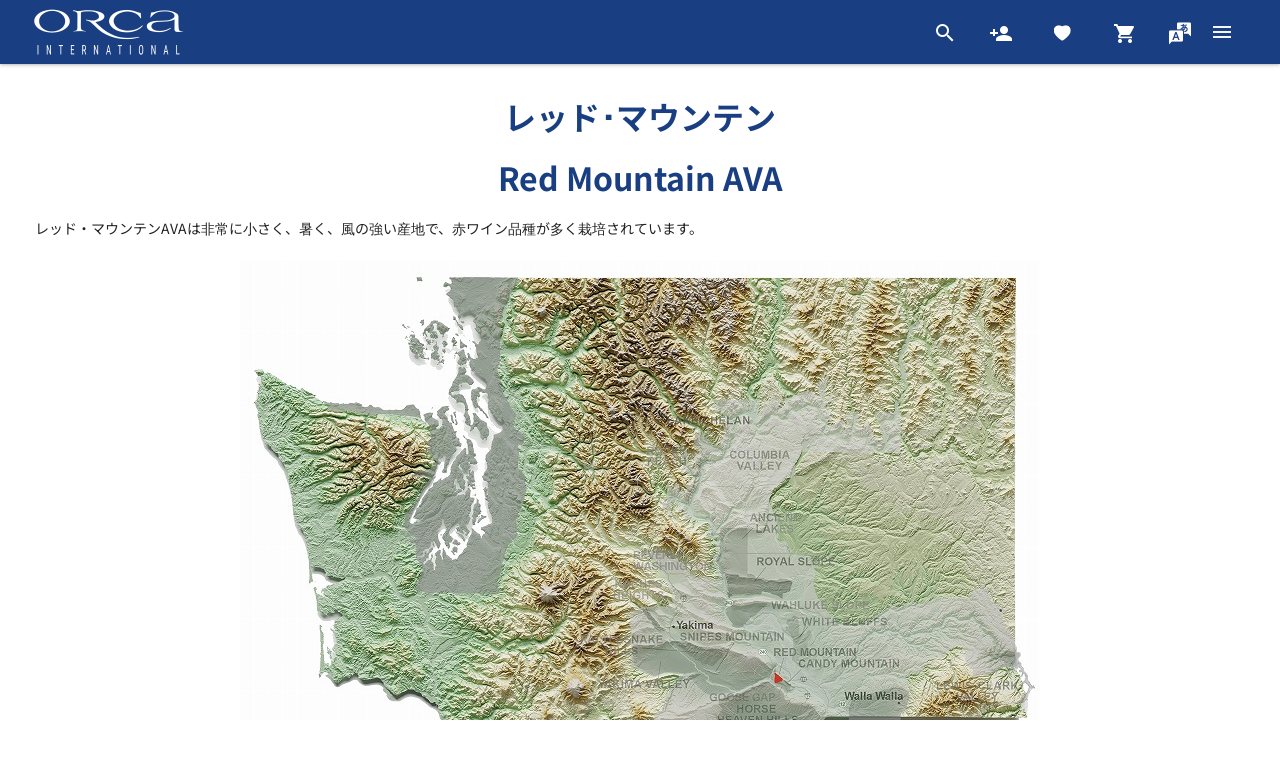

--- FILE ---
content_type: text/html;charset=UTF-8
request_url: https://www.orca-international.com/appellation/index.cfm?appID=49
body_size: 44759
content:



























    
<!DOCTYPE HTML>
<html lang="ja">
<head>
<title>レッド･マウンテン</title>
<meta charset="UTF-8">
<meta name="viewport" content="width=device-width, initial-scale=1.0">
<meta http-equiv="X-UA-Compatible" content="ie=edge">
<meta name="description" content="Red Mountain AVA
レッド・マウンテンAVAは非常に小さく、暑く、風の強い産地で、赤ワイン品種が多く栽培されています。
主要な２つの特徴
・ワシントンで最も温暖で乾燥したAVAのひとつ。
・赤ワイン品種、特にカベルネ・ソーヴィニヨンが多い。
位置：ワシントン州中南部
認定：2001年
総面積：約1630&nbsp;ha (4,040 acres)&nbsp;
ブドウ栽培面積：約963ha (2,382&nbsp;acre)&nbsp;
主要品種：カベルネ・ソーヴィニヨン、メルロ、シラー
土壌：砂質ロームと砂利&nbsp;
平均年間降水量：約13cm&nbsp; (5&nbsp;in.)
ワシントン州中南部に位置するレッド・マウンテンは、ヤキマ・ヴァレーのサブAVAであり、コロンビア・ヴァレーという大きなAVAに完全に含まれています。
ベントン・シティの近くに位置するレッド・マウンテンは、標高が約150メートルから450メートルと比較的低い丘陵地帯であり、その名前に反して赤くもなければ、大きな山でもありません。実際、レッド・マウンテンは、ワシントン州東部のブドウ栽培地域を特徴づけるヤキマ褶曲帯の背斜構造の一部です。この地域では、春になるとチートグラス(柔らかい毛の生えた葉をつける一年生草)が色づき赤みを帯びます。
総面積1,630ヘクタールのこのAVAは、ワシントン州で最も小さなAVAのひとつであり、州内でも特に温暖な地域のひとつです。南西向きに広がる斜面は、夏の日差しをたっぷりと浴び、気温が高いため、黒ブドウ品種が主に栽培されています。特にカベルネ・ソーヴィニヨンは、栽培面積の約60%を占めています。また、コロンビア・ヴァレーの他の地域と比較して、非常に乾燥した気候が特徴です。
近くに流れるヤキマ・リバーが気温を和らげ、絶えず風を送るため、近隣地域で問題となる霜を防いでいます。夜間の気温は急降下し、しばしば4.4℃まで下がり、ブドウの酸度を保つのに役立っています。また、ヤキマ・リバーに近いため、風が常に吹き続けています。
レッド・マウンテンの土壌は、高アルカリ性の炭酸カルシウムを豊富に含む砂質ロームと砂利で構成されています。土壌の栄養不足と高いpH値がブドウ樹の生育を阻害し、結果として果実が品種の標準的なサイズよりも小さくなる傾向があります。このことは、偏西風と相まって、他の産地と比較してワインのタンニンレベルが高くなる一因となっています。
レッド・マウンテンAVAには15以上のワイナリーが所在していますが、この地域のブドウは、他の地域にある多くのワイナリーでも使用されています。" />
<meta name="Author" content="オルカ・インターナショナル" />
<meta name="viewport" content="initial-scale=1.0, user-scalable=no" />
<meta name="robots" content="index, follow">
<meta charset="UTF-8">
<meta name="viewport" content="width=device-width, initial-scale=1.0">
<meta http-equiv="X-UA-Compatible" content="ie=edge">
<link href="/templates/orca/favicon.ico" rel="shortcut icon" type="image/x-icon" />
<link rel="preconnect" href="https://www.googletagmanager.com">
<link rel="preload" as="font" href="/templates/orca/assets/v2/fonts/icomoon/fonts/icomoon.woff?ff2sso" type="font/woff" crossorigin="anonymous">
<link media="screen" rel="stylesheet" href="/templates/orca/assets/v2/css/main.min.css" >
<link rel="preload" media="screen" as="style" href="/templates/orca/assets/v2/css/custom_JP.css?v=2" onload="this.onload=null;this.rel='stylesheet'">
<style>.nav__cart-wrap .nav__cart-count{display:none;}
/*@font-face{font-family:"icomoon";src:url("/templates/orca/assets/v2/fonts/icomoon/fonts/icomoon.eot?ff2sso");src:url("/templates/orca/assets/v2/fonts/icomoon/fonts/icomoon.eot?ff2sso#iefix") format("embedded-opentype"),url("/templates/orca/assets/v2/fonts/icomoon/fonts/icomoon.ttf?ff2sso") format("truetype"),url("/templates/orca/assets/v2/fonts/icomoon/fonts/icomoon.woff?ff2sso") format("woff"),url("/templates/orca/assets/v2/fonts/icomoon/fonts/icomoon.svg?ff2sso#icomoon") format("svg");font-weight:normal;font-style:normal;font-display:block}*/
@font-face{font-family:"icomoon";font-weight:normal;font-style:normal;font-display: swap;src:url("/templates/orca/assets/v2/fonts/icomoon/fonts/icomoon.woff?ff2sso") format("woff");}
</style>
<script defer src="/include/v2/js/3.5.0/jquery.min.js"></script>
<script defer src="/include/v2/js/slick.min.js"></script>
<script defer src="/include/v2/js/main.js?v=4"></script>
<script defer src="/include/v2/js/ajax.js?v=4"></script>
<script>
document.addEventListener('DOMContentLoaded', () => {
/** Init gtag after 3500 milliseconds - adjust as needed */
setTimeout(initGtag, 3500);
});
document.addEventListener('scroll', initGtagOnEvent);
document.addEventListener('mousemove', initGtagOnEvent);
document.addEventListener('touchstart', initGtagOnEvent);
function initGtagOnEvent(event) {
initGtag();
event.currentTarget.removeEventListener(event.type, initGtagOnEvent); // Remove the event listener that got triggered
}
function initGtag() {
if (window.gtagDidInit) {
return false;
}
window.gtagDidInit = true; // Flag to ensure the script does not get added to the DOM more than once.
const script = document.createElement('script');
script.type = 'text/javascript';
script.async = true;
script.src = 'https://www.googletagmanager.com/gtag/js?id=G-TFCJVFNQF8'; // Replace with your Google Analytics ID
script.onload = () => {
// Initialize gtag after the script is loaded
window.dataLayer = window.dataLayer || [];
function gtag(){dataLayer.push(arguments);}
gtag('js', new Date());
gtag('config', 'G-TFCJVFNQF8'); // Replace with your Google Analytics ID
};
document.head.appendChild(script);
}
</script>
<meta property="og:title" content="" />
<meta property="og:type" content="website" />
<meta property="og:description" content="" />
<meta property="og:url" content="https://www.orca-international.com/" />
<meta property="og:image" content="https://www.orca-international.com/" />
<meta property="og:site_name" content="オルカ・インターナショナル株式会社" />
<meta name="twitter:card" content="summary_large_image">
<meta name="twitter:title" content="">
<meta name="twitter:description" content="">
<meta name="twitter:image" content="https://www.orca-international.com/">
<style>
.item-card-region .card-wine {
min-height: 230px!important;
max-height: 230px!important;
overflow: hidden;
/*padding-bottom: 20px;*/
box-sizing: border-box;
}
.lazybackground {
opacity: 0;
transition: opacity 0.3s ease-in;
}
@media screen and (max-width: 768px) {
.card-region--full a {
position: relative;
width: 100%;
height: 170px;
overflow: hidden;
}
}
.lazybackground {
}
.section > div:first-of-type img {
max-width: 100%;
height: auto;
}
</style>
</head>
<body>
<!-- Start Top -->
<main class="main">
<!-- Nav Desktop Version -->
<style>
.menu-item>a{
/*text-transform: capitalize;*/
}
.nav .container {
width: 97%;
max-width:97%;
}
.hero::before {
content: "";
position: absolute;
inset: 0; /* top: 0; right: 0; bottom: 0; left: 0 */
background: rgba(0, 0, 0, 0.3);
z-index: 1;
}
.hero .bannerTxt{
letter-spacing: 1px;
margin-top: 0px;
font-size: 2.4rem;
}
@media (min-width: 1025px){
.hero .bannerTxt{
margin-top: 141px;
padding: 0px 300px;
}
}
@media (min-width: 768px){
.hero {
background-position: center top -75px!important;
}
}
@media (max-width: 480px) {
.hero .bannerTxt{
font-size: 1.8rem;
line-height: 1.6;
padding: 0px 10px;
}
main:not(.is-nav-logo-center) .nav__brand img{
margin-bottom: 12px;
}
}
.TP .header__iconlinks{
z-index: 9;
}
@media screen and (max-width: 768px) {
.menu-icon-item.heart-icon {
display: none;
}
}
.TP .nav {
box-shadow: 0 0 4px 0 rgba(51, 51, 51, .5);
position: fixed;
margin: 20px auto;
left: 50%;
transform: translate(-50%);
border-radius: 4px;
transition: max-width .15s, margin .15s, border-radius .15s;
width: 95%;
}
.TP .wrap {
padding-top: 0px!important;
}
.TP .nav .container {
width: 97%;
max-width:97%;
}
.TP .header__iconlinks{
top: 190px;
}
.TP .menu-sub-panel{
z-index:99;
}
.TP .mainBanner__content{
top: 40px;
}
@media (min-width: 992px) {
.nav__brand {
margin-right: 25px;
}
.menu-list.d-lg-flex {
/*flex-wrap: wrap;*/
}
.menu-sub-panel--cart {
height: calc(100vh - 92px);
}
}
@media screen and (max-width: 768px) {
.product-listing .wine-listing__controls {
top: 84px;
}
}
@media screen and (max-width: 1359px) {
.menu-item {
padding: 0 5px;
}
}
@media screen and (max-width: 1284px) {
.menu-list {
display: none!important;
}
.menu-icon-item--hidden-sp {
/*display: none!important;*/
}
.nav__brand{
margin-right: auto;
}
.nav__burger.d-lg-none {
display: inline-block!important;
}
.menu-sp.d-lg-none{
display: inline-block!important;
}
}
.nav__burger{
margin-right: 15px;
padding: 0 8px;
}
.menu-sp-is-active .menu-sp {
left: 0;
}
.menu-sp {
top: 20px;
border-radius: 4px;
transition: max-width .15s, margin .15s, border-radius .15s;
width: 95%;
}
.menu-sp-is-active .menu-sp{
left: 50%;
transform: translate(-50%);
}
</style>
<nav class="nav">
<div class="container">
<div class="nav__row d-flex">
<a href="https://www.orca-international.com/index.cfm" class="nav__brand">
<img src="/templates/orca//assets/v2/images/logos/store-logo.png" class="nav__logo img-responsive" alt="オルカ・インターナショナル株式会社"/>
</a>
<ul class="menu-list d-lg-flex">
<li class="menu-item menu-item--has-submenu item7 "><a href='/content/?aboutorca'>オルカについて</a>
</li>
<li class="menu-item menu-item--has-submenu item5 sub"><a href='/winery/index.cfm'>ワイナリー</a>
<ul class="menu-sub-list menu-sub-panel">
<li class="menu-sub-list-item menu-sub-panel__item">
<a href='https://www.orca-international.com/winery/index.cfm' >全て</a>
</li>
<li class="menu-sub-list-item menu-sub-panel__item">
<a href='/regions/index.cfm?rgnID=51' >ワシントン州</a>
</li>
<li class="menu-sub-list-item menu-sub-panel__item">
<a href='/regions/index.cfm?rgnID=52' >オレゴン州</a>
</li>
<li class="menu-sub-list-item menu-sub-panel__item">
<a href='/regions/index.cfm?rgnID=61' >カリフォルニア州</a>
</li>
<li class="menu-sub-list-item menu-sub-panel__item">
<a href='/regions/index.cfm?rgnID=53' >ボルドー</a>
</li>
<li class="menu-sub-list-item menu-sub-panel__item">
<a href='/regions/index.cfm?rgnID=322' >シャンパーニュ</a>
</li>
</ul>
</li>
<li class="menu-item menu-item--has-submenu item8 sub"><a href='https://www.orca-international.com/jp/content/Tasting'>試飲会＆ニュース</a>
<ul class="menu-sub-list menu-sub-panel">
<li class="menu-sub-list-item menu-sub-panel__item">
<a href='https://www.orca-international.com/jp/content/Tasting' >試飲会＆イベント</a>
</li>
<li class="menu-sub-list-item menu-sub-panel__item">
<a href='/news/index.cfm' >ニュース</a>
</li>
<li class="menu-sub-list-item menu-sub-panel__item">
<a href='/jp/content/partner-promo-2020' >オルカ・パートナーシップ プロモーション</a>
</li>
<li class="menu-sub-list-item menu-sub-panel__item">
<a href='/content/?charity' >チャリティ活動　支援</a>
</li>
</ul>
</li>
<li class="menu-item menu-item--has-submenu item8 sub"><a href='/assets/index.cfm'>資料ダウンロード</a>
<ul class="menu-sub-list menu-sub-panel">
<li class="menu-sub-list-item menu-sub-panel__item">
<a href='/assets/index.cfm' >ダウンロード資料, 画像</a>
</li>
<li class="menu-sub-list-item menu-sub-panel__item">
<a href='/content/?Catalog&lang=JP' >商品カタログ</a>
</li>
</ul>
</li>
<li class="menu-item menu-item--has-submenu item2 sub"><a href='/jp/content/Resources'>学ぶ</a>
<ul class="menu-sub-list menu-sub-panel">
<li class="menu-sub-list-item menu-sub-panel__item">
<a href='https://www.orca-international.com/jp/content/1WA' >ワシントンワインについて</a>
</li>
<li class="menu-sub-list-item menu-sub-panel__item">
<a href='https://www.orca-international.com/jp/content/2OR' >オレゴンワインについて</a>
</li>
<li class="menu-sub-list-item menu-sub-panel__item">
<a href='https://www.orca-international.com/jp/content/3CA' >カリフォルニアワインについて</a>
</li>
</ul>
</li>
<li class="menu-item menu-item--has-submenu item3 sub"><a href='/wines/product_list.cfm?clrID=0&clr=0'>ご購入</a>
<ul class="menu-sub-list menu-sub-panel">
<li class="menu-sub-list-item menu-sub-panel__item">
<a href='/wines/product_list.cfm?clrID=14&clr=1' >白ワイン</a>
</li>
<li class="menu-sub-list-item menu-sub-panel__item">
<a href='/wines/product_list.cfm?clrID=16&clr=2' >赤ワイン</a>
</li>
<li class="menu-sub-list-item menu-sub-panel__item">
<a href='/wines/product_list.cfm?clrID=17&clr=9999' >ロゼ</a>
</li>
<li class="menu-sub-list-item menu-sub-panel__item">
<a href='/wines/product_list.cfm?clrID=22&clr=3' >スパークリング</a>
</li>
<li class="menu-sub-list-item menu-sub-panel__item">
<a href='/quick-order/index.cfm' >簡単検索</a>
</li>
</ul>
</li>
<li class="menu-item menu-item--has-submenu item6 sub"><a href='/company/contact/index.cfm'>お問い合わせ</a>
<ul class="menu-sub-list menu-sub-panel">
<li class="menu-sub-list-item menu-sub-panel__item">
<a href='/jp/content/trade' >営業スタッフ</a>
</li>
<li class="menu-sub-list-item menu-sub-panel__item">
<a href='/content/?test1' >採用情報</a>
</li>
</ul>
</li>
</ul>
<ul class="menu-icon-list">
<li class="menu-icon-item menu-icon-item--has-submenu">
<a href="/wines/search.cfm" class="link--icon tooltip" data-panel="PanelSearch">
<i class="icon-Search"></i>
<span class="tooltiptext" >
検索
</span>
</a>
<div id="PanelSearch" class="menu-sub-panel menu-sub-panel--full">
<div class="container">
<button class="menu-sub-panel--full-close btn--icon js-close-icon-menu-sub-panel"><i class="icon-Close"></i></button>
<form class="menu__search-form" action="/wines/product_list.cfm">
<div>何をお探しですか？</div>
<div class="menu__search-form-groupfield">
<input type="text" name="pName" class="menu__search-form-input" placeholder="キーワードを入力してください">
<button type="submit" class="menu__search-form-btn"><i class="icon-arrow-forward"></i></button>
</div>
<div class="menu__search-advanced-wrap">
<a href="https://www.orca-international.com/wines/search.cfm" class="menu__search-advanced">詳細検索</a>
</div>
</form>
</div>
</div>
</li>
<li class="menu-icon-item menu-icon-item--hidden-sp menu-icon-item--has-submenu position-relative">
<a href="" class="link--icon js-trigger-panel tooltip" data-panel="PanelAcount">
<i class="icon-account-left"></i>
<span class="tooltiptext" >
サインイン / 新規登録
</span>
</a>
<ul id="PanelAcount" class="menu-sub-panel menu-sub-panel--right-aligned">
<li class="menu-sub-panel__item">
<a href="https://www.orca-international.com/login/sign-in.cfm?lang=JP&str=1AE60C0A265F5CB584DF7995430303965FA585C9532923F355DFDFCE4EEB6864&ID1=9775CE0E5A74193446C786A791EBF0384967E968A531EC55D3BBFEDA51FBDA93E622E4546581391B&ID2=E32E96CE1447084A"><i class="fi-lock"></i><span>ログイン</span></a>
</li>
<li class="menu-sub-panel__item">
<a href="https://www.orca-international.com/login/sign-up.cfm?lang=JP&str=1AE60C0A265F5CB584DF7995430303965FA585C9532923F355DFDFCE4EEB6864&ID1=9775CE0E5A74193446C786A791EBF0384967E968A531EC55D3BBFEDA51FBDA93E622E4546581391B&ID2=E32E96CE1447084A"><i class="fi-pencil"></i><span>登録</span></a>
</li>
</ul>
</li>
<li class="menu-icon-item heart-icon tooltip">
<a href="https://www.orca-international.com/account/my_list.cfm" class="nav__cart link--icon js-trigger-panel">
<span class="tooltiptext" >
お気に入り
</span>
<i class="icon-like-left"></i>
<span class="nav__cart-count like-count" style="margin-left: -4px; ">0</span>
</a>
</li>
<li class="menu-icon-item menu-icon-item--has-submenu">
<div class="nav__cart-wrap">
<a href="" class="nav__cart link--icon js-trigger-panel tooltip">
<i class="icon-Cart-left"></i>
<span class="nav__cart-count">0</span>
<span class="tooltiptext">
カート
</span>
</a>
<div id="PanelCart" class="nav__cart-content menu-sub-panel menu-sub-panel--cart">
<div class="nav__cart-header">
<div class="nav__cart-title">ショッピングカート</div>
<div class="nav__cart-summary"><b>0</b> 商品 | ご注文合計: <b>&yen;0</b></div>
<button class="nav__cart-close btn--icon js-close-icon-menu-sub-panel"><i class="icon-Close"></i></button>
</div>
<div class="nav__cart-list">
<!-- If no item in cart -->
<div class="nav__cart-no-item">
<div class="nav__cart-no-item-header">カートに商品がありません</div>
<div class="nav__cart-no-item-content">
<a href="https://www.orca-international.com/wines/search.cfm">詳細検索で探す</a>
</div>
</div>
</div>
<div class="nav__cart-btns">
<a href="/wines/search.cfm" class="btn btn--secondary">ショッピングを続ける</a>
<a href="/cart/" class="btn btn--primary">ご注文手続き</a>
</div>
</div>
</div>
</li>
<li class="menu-icon-item menu-icon-item--hidden-sp menu-icon-item--has-submenu position-relative">
<a href="" class="link--icon js-trigger-panel tooltip" data-panel="PanelLanguage">
<i class="icon-language"></i>
<span class="tooltiptext">
言語の切り替え
</span>
</a>
<ul id="PanelLanguage" class="menu-sub-panel menu-sub-panel--right-aligned">
<li class="menu-sub-panel__item">
<a href="https://www.orca-international.com/appellation/index.cfm?lang=EN&appID=49"><span>A</span> English</a>
</li>
<li class="menu-sub-panel__item">
<a href="https://www.orca-international.com/appellation/index.cfm?lang=JP&appID=49"><span>あ</span> 日本語</a>
</li>
</ul>
</li>
</ul>
<button name="btn_nav_burger" aria-label="btn_nav_burger" class="nav__burger js-toggle-nav d-lg-none"><span></span></button>
</div>
</div>
</nav>
<!-- END: Nav Desktop Version -->
<!-- Nav Mobile Version -->
<div class="menu-sp d-lg-none">
<div class="menu-sp__search">
<form class="menu-sp__search-form" action="/wines/product_list.cfm">
<input type="text" name="pName" class="menu-sp__search-form-input" placeholder="キーワードを入力してください">
<button type="submit" class="menu-sp__search-form-btn"><i class="icon-Search"></i>
</button>
</form>
<a href="https://www.orca-international.com/wines/search.cfm" class="menu-sp__search-advanced">詳細検索</a>
</div>
<ul class="menu-sp__list">
<li class="menu-sp__item item7 ">	<div class="menu-sp__wrap-item">
<a href='/content/?aboutorca'>オルカについて</a>
</div>
</li>
<li class="menu-sp__item menu-sp__item--has-submenu item5 ">	<div class="menu-sp__wrap-item">
<a href='/winery/index.cfm'>ワイナリー</a><i class="menu-sp__item-chevron icon-arrow-down js-submenu-trigger"></i>
</div>
<ul class="menu-sp__sub-list">
<li class="menu-sp__sub-list-item">
<a href='https://www.orca-international.com/winery/index.cfm' >全て</a>
</li>
<li class="menu-sp__sub-list-item">
<a href='/regions/index.cfm?rgnID=51' >ワシントン州</a>
</li>
<li class="menu-sp__sub-list-item">
<a href='/regions/index.cfm?rgnID=52' >オレゴン州</a>
</li>
<li class="menu-sp__sub-list-item">
<a href='/regions/index.cfm?rgnID=61' >カリフォルニア州</a>
</li>
<li class="menu-sp__sub-list-item">
<a href='/regions/index.cfm?rgnID=53' >ボルドー</a>
</li>
<li class="menu-sp__sub-list-item">
<a href='/regions/index.cfm?rgnID=322' >シャンパーニュ</a>
</li>
</ul>
</li>
<li class="menu-sp__item menu-sp__item--has-submenu item8 ">	<div class="menu-sp__wrap-item">
<a href='https://www.orca-international.com/jp/content/Tasting'>試飲会＆ニュース</a><i class="menu-sp__item-chevron icon-arrow-down js-submenu-trigger"></i>
</div>
<ul class="menu-sp__sub-list">
<li class="menu-sp__sub-list-item">
<a href='https://www.orca-international.com/jp/content/Tasting' >試飲会＆イベント</a>
</li>
<li class="menu-sp__sub-list-item">
<a href='/news/index.cfm' >ニュース</a>
</li>
<li class="menu-sp__sub-list-item">
<a href='/jp/content/partner-promo-2020' >オルカ・パートナーシップ プロモーション</a>
</li>
<li class="menu-sp__sub-list-item">
<a href='/content/?charity' >チャリティ活動　支援</a>
</li>
</ul>
</li>
<li class="menu-sp__item menu-sp__item--has-submenu item8 ">	<div class="menu-sp__wrap-item">
<a href='/assets/index.cfm'>資料ダウンロード</a><i class="menu-sp__item-chevron icon-arrow-down js-submenu-trigger"></i>
</div>
<ul class="menu-sp__sub-list">
<li class="menu-sp__sub-list-item">
<a href='/assets/index.cfm' >ダウンロード資料, 画像</a>
</li>
<li class="menu-sp__sub-list-item">
<a href='/content/?Catalog&lang=JP' >商品カタログ</a>
</li>
</ul>
</li>
<li class="menu-sp__item menu-sp__item--has-submenu item2 ">	<div class="menu-sp__wrap-item">
<a href='/jp/content/Resources'>学ぶ</a><i class="menu-sp__item-chevron icon-arrow-down js-submenu-trigger"></i>
</div>
<ul class="menu-sp__sub-list">
<li class="menu-sp__sub-list-item">
<a href='https://www.orca-international.com/jp/content/1WA' >ワシントンワインについて</a>
</li>
<li class="menu-sp__sub-list-item">
<a href='https://www.orca-international.com/jp/content/2OR' >オレゴンワインについて</a>
</li>
<li class="menu-sp__sub-list-item">
<a href='https://www.orca-international.com/jp/content/3CA' >カリフォルニアワインについて</a>
</li>
</ul>
</li>
<li class="menu-sp__item menu-sp__item--has-submenu item3 ">	<div class="menu-sp__wrap-item">
<a href='/wines/product_list.cfm?clrID=0&clr=0'>ご購入</a><i class="menu-sp__item-chevron icon-arrow-down js-submenu-trigger"></i>
</div>
<ul class="menu-sp__sub-list">
<li class="menu-sp__sub-list-item">
<a href='/wines/product_list.cfm?clrID=14&clr=1' >白ワイン</a>
</li>
<li class="menu-sp__sub-list-item">
<a href='/wines/product_list.cfm?clrID=16&clr=2' >赤ワイン</a>
</li>
<li class="menu-sp__sub-list-item">
<a href='/wines/product_list.cfm?clrID=17&clr=9999' >ロゼ</a>
</li>
<li class="menu-sp__sub-list-item">
<a href='/wines/product_list.cfm?clrID=22&clr=3' >スパークリング</a>
</li>
<li class="menu-sp__sub-list-item">
<a href='/quick-order/index.cfm' >簡単検索</a>
</li>
</ul>
</li>
<li class="menu-sp__item menu-sp__item--has-submenu item6 ">	<div class="menu-sp__wrap-item">
<a href='/company/contact/index.cfm'>お問い合わせ</a><i class="menu-sp__item-chevron icon-arrow-down js-submenu-trigger"></i>
</div>
<ul class="menu-sp__sub-list">
<li class="menu-sp__sub-list-item">
<a href='/jp/content/trade' >営業スタッフ</a>
</li>
<li class="menu-sp__sub-list-item">
<a href='/content/?test1' >採用情報</a>
</li>
</ul>
</li>
</ul>
<ul class="menu-sp__list menu-sp__list--secondary">
<li class="menu-sp__item menu-sp__item--has-submenu">
<a href="" class="js-submenu-trigger"><i class="menu-sp__item-icon icon-account-left"></i>
ログイン/登録
<i class="menu-sp__item-chevron icon-arrow-down"></i></a>
<ul class="menu-sp__sub-list">
<li class="menu-sp__sub-list-item">
<a href="https://www.orca-international.com/login/sign-in.cfm?lang=JP&str=1AE60C0A265F5CB584DF7995430303965FA585C9532923F355DFDFCE4EEB6864&ID1=9775CE0E5A74193446C786A791EBF0384967E968A531EC55D3BBFEDA51FBDA93E622E4546581391B&ID2=E32E96CE1447084A"><i class="fi-lock"></i><span>ログイン</span></a>
</li>
<li class="menu-sp__sub-list-item">
<a href="https://www.orca-international.com/login/sign-up.cfm?lang=JP&str=1AE60C0A265F5CB584DF7995430303965FA585C9532923F355DFDFCE4EEB6864&ID1=9775CE0E5A74193446C786A791EBF0384967E968A531EC55D3BBFEDA51FBDA93E622E4546581391B&ID2=E32E96CE1447084A"><i class="fi-pencil"></i><span>登録</span></a>
</li>
</ul>
</li>
<li class="menu-sp__item menu-sp__item--has-submenu">
<a href="" class="js-submenu-trigger"><i class="menu-sp__item-icon icon-language"></i> 言語 <i class="menu-sp__item-chevron icon-arrow-down"></i></a>
<ul class="menu-sp__sub-list">
<li class="menu-sp__sub-list-item">
<a href="https://www.orca-international.com/appellation/index.cfm?lang=EN&appID=49"><span>A</span> English</a>
</li>
<li class="menu-sp__sub-list-item">
<a href="https://www.orca-international.com/appellation/index.cfm?lang=JP&appID=49"><span>あ</span> 日本語</a>
</li>
</ul>
</li>
</ul>
<div class="menu-sp__social">
<a href="https://www.facebook.com/OrcaInternational" class="menu-sp__social-icon" target="_blank"><img src = "/templates/orca//assets/v2/images/icons/FB.svg" alt="Facebook"/></a>
<a href="https://twitter.com/orcaintl" class="menu-sp__social-icon" target="_blank"><img src = "/templates/orca//assets/v2/images/icons/TW.svg" alt="X"/></a>
<a href="https://www.instagram.com/orca_international" class="menu-sp__social-icon" target="_blank"><img src = "/templates/orca//assets/v2/images/icons/IG.svg" alt="Instagram"/></a>
<a href="https://www.instagram.com/channel/UC6iugUU89o0jabwbQNefMrg" class="menu-sp__social-icon" target="_blank"><img src = "/templates/orca//assets/v2/images/icons/YT.svg" alt="Youtube"/></a>
</div>
</div>
<!-- END: Nav Mobile Version -->
<!-- End Top -->
<div class="wrap">
<div class="a-search section">
<div class="container">
<h1 class="page-header h1">
レッド･マウンテン
</h1>
<div style="text-align:center">
<h1>Red Mountain AVA</h1>
</div>
<p>レッド・マウンテンAVAは非常に小さく、暑く、風の強い産地で、赤ワイン品種が多く栽培されています。</p>
<p style="text-align:center"><img alt="" height="576" src="/client/orca/ckfinder/images/Red%20Mountain.jpg" width="800" /></p>
<p><strong>主要な２つの特徴</strong><br />
<br />
・ワシントンで最も温暖で乾燥したAVAのひとつ。<br />
・赤ワイン品種、特にカベルネ・ソーヴィニヨンが多い。</p>
<p><br />
<strong>位置</strong>：ワシントン州中南部<br />
<strong>認定</strong>：2001年<br />
<strong>総面積</strong>：約1630&nbsp;ha (4,040 acres)&nbsp;<br />
<strong>ブドウ栽培面積</strong>：約963ha (2,382&nbsp;acre)&nbsp;<br />
<strong>主要品種</strong>：カベルネ・ソーヴィニヨン、メルロ、シラー<br />
<strong>土壌</strong>：砂質ロームと砂利&nbsp;<br />
<strong>平均年間降水量</strong>：約13cm&nbsp; (5&nbsp;in.)</p>
<p>ワシントン州中南部に位置するレッド・マウンテンは、ヤキマ・ヴァレーのサブAVAであり、コロンビア・ヴァレーという大きなAVAに完全に含まれています。<br />
<br />
ベントン・シティの近くに位置するレッド・マウンテンは、標高が約150メートルから450メートルと比較的低い丘陵地帯であり、その名前に反して赤くもなければ、大きな山でもありません。実際、レッド・マウンテンは、ワシントン州東部のブドウ栽培地域を特徴づけるヤキマ褶曲帯の背斜構造の一部です。この地域では、春になるとチートグラス(柔らかい毛の生えた葉をつける一年生草)が色づき赤みを帯びます。<br />
<br />
総面積1,630ヘクタールのこのAVAは、ワシントン州で最も小さなAVAのひとつであり、州内でも特に温暖な地域のひとつです。南西向きに広がる斜面は、夏の日差しをたっぷりと浴び、気温が高いため、黒ブドウ品種が主に栽培されています。特にカベルネ・ソーヴィニヨンは、栽培面積の約60%を占めています。また、コロンビア・ヴァレーの他の地域と比較して、非常に乾燥した気候が特徴です。<br />
<br />
近くに流れるヤキマ・リバーが気温を和らげ、絶えず風を送るため、近隣地域で問題となる霜を防いでいます。夜間の気温は急降下し、しばしば4.4℃まで下がり、ブドウの酸度を保つのに役立っています。また、ヤキマ・リバーに近いため、風が常に吹き続けています。<br />
<br />
レッド・マウンテンの土壌は、高アルカリ性の炭酸カルシウムを豊富に含む砂質ロームと砂利で構成されています。土壌の栄養不足と高いpH値がブドウ樹の生育を阻害し、結果として果実が品種の標準的なサイズよりも小さくなる傾向があります。このことは、偏西風と相まって、他の産地と比較してワインのタンニンレベルが高くなる一因となっています。<br />
<br />
レッド・マウンテンAVAには15以上のワイナリーが所在していますが、この地域のブドウは、他の地域にある多くのワイナリーでも使用されています。</p>
</div>
<div class="container">
<div class="item-card-region col-sm-12 col-lg-12">
<div class="card-wine card-region--full">
<a href="https://www.orca-international.com/winery/winery_detail.cfm?dmnID=81" class="card-region__img d-flex justify-content-center align-items-center" title="デリール セラーズ</br>DeLille Cellars">
<img width="300" height="174" data-background="/client/orca/images/winery/img/logo/Web DeLille Logo.png" src="[data-uri]" class="lazybackground" alt="デリール セラーズ</br>DeLille Cellars" />
</a>
<div class="card-region__summary">
<h3><a title="デリール セラーズ</br>DeLille Cellars" class="card-wine__name" href="https://www.orca-international.com/winery/winery_detail.cfm?dmnID=81">デリール セラーズ</br>DeLille Cellars</a></h3>
<p>ワシントン州のボルドー・スタイルワインのパイオニアが1992年創業のデリール・セラーズです。ワイン・アドヴォケイトやワイン・スペクテーターなどの主要なワイン誌でこれまでに900以上のワインが90点以上の評価を受け、長きにわたりその品質と卓越性の伝統を守ってきました。またロバート・パーカー氏はこのワイナリーに5つ星を与え「ワシントン州のラフィット・ロートシルト」と称しています。レッド・マウンテンAVAを中心にワシントン州を代表するグランクリュ畑のパワフルで凝縮した果実をヨーロッパのブレンド技術を用いて巧に表現することに情熱を注ぎ、洗練された赤ワインのみならず、95年から樽発酵を採用し作り続けている複雑で長熟可能な素晴らしいボルドーブレンドの白ワインの作り手としても有名です。
＜ ...</p>
<a href="https://www.orca-international.com/winery/winery_detail.cfm?dmnID=81" class="card-wine__details-link">詳細を読む <i class="icon-arrow-forward"></i></a>
</div>
</div>
</div>
<div class="item-card-region col-sm-12 col-lg-12">
<div class="card-wine card-region--full">
<a href="https://www.orca-international.com/winery/winery_detail.cfm?dmnID=1721" class="card-region__img d-flex justify-content-center align-items-center" title="シンクライン ワイナリー</br>Syncline Winery">
<img width="300" height="174" data-background="/client/orca/images/winery/img/logo/SynclineLogoWEB用.png" src="[data-uri]" class="lazybackground" alt="シンクライン ワイナリー</br>Syncline Winery" />
</a>
<div class="card-region__summary">
<h3><a title="シンクライン ワイナリー</br>Syncline Winery" class="card-wine__name" href="https://www.orca-international.com/winery/winery_detail.cfm?dmnID=1721">シンクライン ワイナリー</br>Syncline Winery</a></h3>
<p>シンクライン（向斜）は地質学用語で、水平に堆積した地層が横圧によって曲げられ、くねくねと曲がった岩盤の谷となった部分を指し、ワイナリーから見えるコヨーテ・ウォール・シンクラインからその名前をとりました。
オーナーでありワインメーカーのジェームズ＆ポピー・マントン夫妻のワイナリーと自社畑は、ワシントン州とオレゴン州に跨るコロンビア・ゴージュAVAに位置しています。彼らは2004年にAVAを設立したメンバーでもあります。コロンビア・ゴージュは、冷涼で降雨豊富な西部と半乾燥地の砂漠地帯の東部に分かれ、彼らはこの特別な地域のブドウと、ワシントン州内の老舗一流栽培農家のブドウを使用しています。
オレゴンでピノ・ノワール造りをしていたカップルが1999年にたった76ケースからスター ...</p>
<a href="https://www.orca-international.com/winery/winery_detail.cfm?dmnID=1721" class="card-wine__details-link">詳細を読む <i class="icon-arrow-forward"></i></a>
</div>
</div>
</div>
</div>
<div class="overlay d-lg-none"></div>
</main>
<!-- Start Footer -->
<style>
#notifypostsubmit{
margin-top: 0;
line-height: 1.25;
font-size: 1.25em;
display: block;
margin-block-start: 1em;
margin-block-end: 1em;
margin-inline-start: 0px;
margin-inline-end: 0px;
font-weight: bold;
unicode-bidi: isolate;
}
#notifyText{
font-size: 2rem;
padding-bottom: 15px;
}
.card-wine--full .tooltip .tooltiptext{
right: 50%;
left: auto!important;
}
.tooltip .tooltiptext{
width: max-content;
height: max-content;
padding-right: 15px;
padding-bottom: 10px;
}
.tooltiptext{
font-size: 2rem;
}
.menu-icon-list .tooltiptext{
font-size: 1rem!important;
top: 30px!important;
padding-top: 10px!important;
left:0px!important;
}
@media (max-width: 767px) {
.menu-icon-list .tooltiptext{
width: 100%!important;
height: auto!important;
padding-right: 10px!important;
}
}
.card-wine .tooltiptext{
padding-bottom: 15px;
}
.card-wine .card-wine__features .tooltiptext{
font-size: 1rem!important;
top: 5px!important;
padding-top: 10px!important;
padding-bottom: 10px;
}
.card-wine--half .card-wine__features .tooltiptext{
transform: translateX(-79%);
}
.w-product__tag .tooltiptext {
left: 0px!important;
transform: translateX(-79%);
}
.menu-icon-list li:nth-child(2) .tooltiptext{
margin-left: 5px;
}
.footer__top .row div + a{
white-space: nowrap!important;
}
#notify-me .modal__container{
background-color: #eee;
width:390px;
}
#notify-me .form-label{
flex: 0 0 62px!important;
max-width: 62px!important;
}
.btn--soldout.notifyme{
width: 180px;
}
</style>
<div class="modal micromodal-slide" id="modalDeleteCart" aria-hidden="true">
<div class="modal__overlay" tabindex="-1" data-micromodal-close>
<div class="modal__container" role="dialog" aria-modal="true" aria-labelledby="modal-1-title">
<main class="modal__content" id="modal-1-content">
<p>
<strong>この商品をカートの中から削除しますか？</strong>
</p>
</main>
<footer class="modal__footer">
<button class="btn--primary closeCart" >いいえ</button>
<button class="btn--secondary deleteCart" >はい</button>
<input type="hidden" name="deleteID" id="deleteID" value="0" />
</footer>
</div>
</div>
</div>
<div class="modal micromodal-slide" id="quantityError" aria-hidden="true">
<div class="modal__overlay" tabindex="-1" data-micromodal-close>
<div class="modal__container" role="dialog" aria-modal="true" aria-labelledby="modal-1-title">
<main class="modal__content" id="modal-1-content">
<span class="qlimitTXT" style="display:none">この商品は%s個までしか注文できません。</span>
<span class="oqstockTXT" style="display:none">在庫が足りません。 %s本まで購入することができます。</span>
<span class="invalidQTYTXT" style="display:none">有効な数を入力してください。</span>
<span class="outofstockTXT" style="display:none">こちらの商品は在庫切れです</span>
<span class="checkoutEvents" style="display:none"><a href="/cart/">「購入」</a>より登録を完了させましょう！</span>
<p class="errorMessage"></p>
</main>
</div>
</div>
</div>
<div class="modal micromodal-slide" id="widget-mailinglist" aria-hidden="true">
<div class="modal__overlay" tabindex="-1" data-micromodal-close>
<div class="modal__container" role="dialog" aria-modal="true" aria-labelledby="modal-1-title">
<p style="text-align: right;" aria-label="Close modal" data-micromodal-close>X</p>
<main class="modal__content" id="modal-1-content">
<p class="content">
</p>
</main>
</div>
</div>
</div>
<div class="modal micromodal-slide" id="modalCart" aria-hidden="true">
<div class="modal__overlay" tabindex="-1" data-micromodal-close>
<div class="modal__container" role="dialog" aria-modal="true" aria-labelledby="modal-1-title">
<main class="modal__content" id="modal-1-content">
<p>
<strong>商品がショッピングカートに追加されました</strong>
</p>
</main>
<footer class="modal__footer cart">
<button class="completeOrder btn--primary">注文完了</button>
<button class="btn btn--secondary" data-micromodal-close>ショッピングを続ける</button>
</footer>
</div>
</div>
</div>
<footer class="footer">
<div class="footer__top">
<div class="container">
<div class="row">
<div class="col-md-8 offset-md-2">
<ul class="footer__links">
<li class="footer__link">
<a href="https://www.orca-international.com/index.cfm" title="ホーム">ホーム</a>
</li>
<li class="footer__link">
<a href="/content/?terms" title="特定商取引法に基づく表示">特定商取引法に基づく表示</a>
</li>
<li class="footer__link">
<a href="/content/?privacy" title="プライバシーポリシー">プライバシーポリシー</a>
</li>
<li class="footer__link">
<a href="https://www.orca-international.com/sitemap/index.cfm" title="サイトマップ">サイトマップ</a>
</li>
</ul>
<ul class="footer__iconlinks">
<li class="footer__iconlink">
<a href="https://www.facebook.com/OrcaInternational" aria-label="facebook" target="_blank"><img src = "/templates/orca//assets/v2/images/icons/FB.svg" width="24px" height="24px" alt="Facebook"/></a>
</li>
<li class="footer__iconlink">
<a href="https://twitter.com/orcaintl" aria-label="X" target="_blank"><img src = "/templates/orca//assets/v2/images/icons/TW.svg" width="24px" height="24px" alt="X"/></a>
</li>
<li class="footer__iconlink">
<a href="https://www.instagram.com/orca_international" aria-label="Instagram" target="_blank"><img src = "/templates/orca//assets/v2/images/icons/IG.svg" width="24px" height="24px" alt="Instagram"/></a>
</li>
<li class="footer__iconlink">
<a href="https://www.youtube.com/channel/UC6iugUU89o0jabwbQNefMrg" aria-label="Youtube" target="_blank"><img src = "/templates/orca//assets/v2/images/icons/YT.svg" width="24px" height="24px" alt="Youtube"/></a>
</li>
</ul>
<div class="footer__note">未成年者への酒類の販売はいたしません。お酒は20歳になってから。</div>
<a href="https://www.orca-international.com/index.cfm" aria-label="オルカ・インターナショナル株式会社">
<img src="/templates/orca//assets/v2/images/footer.png" class="footer__logo" alt="オルカ・インターナショナル株式会社"/>
</a>
</a>
</div>
</div>
</div>
</div>
<div class="footer__bottom">
<div class="container">
<div class="footer__bottom-inner">
<div class="footer__copyright">Copyright Orca International 2017</div>
<div class="footer__dev">
<div class="footer__dev-text">ワインのEコマースなら</div>
<div class="footer__dev-logo">
<a href="https://winekiosk.app/"><img src="/templates/orca//assets/v2/images/footer-logo.png" alt="Wine Kiosk" /></a>
</div>
</div>
</div>
</div>
</div>
</footer>
<!-- <script src="dist/js/polyfill-css-variable.js"></script> -->
<script defer src="/templates/orca/assets/v2/js/main.js"></script>
<script defer type="text/javascript" src="/js/micromodal.min.js"></script>
<style>
/**************************\
Basic Modal Styles
\**************************/
.modal {
/*font-family: -apple-system,BlinkMacSystemFont,avenir next,avenir,helvetica neue,helvetica,ubuntu,roboto,noto,segoe ui,arial,sans-serif;*/
}
.modal__overlay {
position: fixed;
top: 0;
left: 0;
right: 0;
bottom: 0;
background: rgba(0,0,0,0.6);
display: flex;
justify-content: center;
align-items: center;
}
.modal__container {
background-color: #fff;
padding: 30px;
max-width: 500px;
max-height: 100vh;
border-radius: 4px;
overflow-y: auto;
box-sizing: border-box;
}
.modal__header {
display: flex;
justify-content: space-between;
align-items: center;
}
.modal__title {
margin-top: 0;
margin-bottom: 0;
font-weight: 600;
line-height: 1.25;
box-sizing: border-box;
}
.modal__close {
background: transparent;
border: 0;
}
.modal__header .modal__close:before { content: "\2715"; }
.modal__content {
margin-top: 2rem;
margin-bottom: 2rem;
line-height: 1.5;
color: rgba(0,0,0,.8);
}
.modal__btn {
font-size: .875rem;
padding-left: 1rem;
padding-right: 1rem;
padding-top: .5rem;
padding-bottom: .5rem;
background-color: #e6e6e6;
color: rgba(0,0,0,.8);
border-radius: .25rem;
border-style: none;
border-width: 0;
cursor: pointer;
-webkit-appearance: button;
text-transform: none;
overflow: visible;
line-height: 1.15;
margin: 0;
will-change: transform;
-moz-osx-font-smoothing: grayscale;
-webkit-backface-visibility: hidden;
backface-visibility: hidden;
-webkit-transform: translateZ(0);
transform: translateZ(0);
transition: -webkit-transform .25s ease-out;
transition: transform .25s ease-out;
transition: transform .25s ease-out,-webkit-transform .25s ease-out;
}
.modal__btn:focus, .modal__btn:hover {
-webkit-transform: scale(1.05);
transform: scale(1.05);
}
.modal__btn-primary {
background-color: #00449e;
color: #fff;
}
/**************************\
Demo Animation Style
\**************************/
@keyframes mmfadeIn {
from { opacity: 0; }
to { opacity: 1; }
}
@keyframes mmfadeOut {
from { opacity: 1; }
to { opacity: 0; }
}
@keyframes mmslideIn {
from { transform: translateY(15%); }
to { transform: translateY(0); }
}
@keyframes mmslideOut {
from { transform: translateY(0); }
to { transform: translateY(-10%); }
}
.micromodal-slide {
display: none;
}
.micromodal-slide.is-open {
display: block;
}
.micromodal-slide[aria-hidden="false"] .modal__overlay {
animation: mmfadeIn .3s cubic-bezier(0.0, 0.0, 0.2, 1);
}
.micromodal-slide[aria-hidden="false"] .modal__container {
animation: mmslideIn .3s cubic-bezier(0, 0, .2, 1);
}
.micromodal-slide[aria-hidden="true"] .modal__overlay {
animation: mmfadeOut .3s cubic-bezier(0.0, 0.0, 0.2, 1);
}
.micromodal-slide[aria-hidden="true"] .modal__container {
animation: mmslideOut .3s cubic-bezier(0, 0, .2, 1);
}
.micromodal-slide .modal__container,
.micromodal-slide .modal__overlay {
will-change: transform;
}
</style>
<script type="text/javascript">
window.addEventListener('DOMContentLoaded', function() {
var ref_code= getCookie('vinimo-ref-cust');
if (ref_code != null){
$.ajax({
type: 'POST',
url: '/include/ref_ajax_action.cfm',
data: {
'str_refcode': ref_code,
'option':'ref'
},
cache: false,
success: function(data){
console.log(ref_code);
}
});
}
}, { passive: true });
function setCookie(key, value, expiry) {
var expires = new Date();
expires.setTime(expires.getTime() + (expiry * 24 * 60 * 60 * 1000));
document.cookie = key + '=' + value + ';path=/' + ';expires=' + expires.toUTCString();
}
function getCookie(key) {
var keyValue = document.cookie.match('(^|;) ?' + key + '=([^;]*)(;|$)');
return keyValue ? keyValue[2] : null;
}
function eraseCookie(key) {
var keyValue = getCookie(key);
setCookie(key, keyValue, '-1');
}
function makeid(length) {
var result = '';
var characters = 'ABCDEFGHIJKLMNOPQRSTUVWXYZabcdefghijklmnopqrstuvwxyz0123456789';
var charactersLength = characters.length;
for ( var i = 0; i < length; i++ ) {
result += characters.charAt(Math.floor(Math.random() * charactersLength));
}
return result;
}
</script>
<!-- End Footer -->
<script type="text/javascript">
window.addEventListener('DOMContentLoaded', function() {
const lazyLoadImages = () => {
const elements = document.querySelectorAll('.lazybackground'); // Assuming these are <img> elements
const options = {
root: null, // Viewport as root
rootMargin: '0px',
threshold: 0.1 // Trigger when 10% of the element is visible
};
elements.forEach(element => {
const imageSrc = element.dataset.background;
// Create an Intersection Observer for lazy loading
const observer = new IntersectionObserver(entries => {
entries.forEach(entry => {
if (entry.isIntersecting) {
// Remove width and height attributes
element.removeAttribute('width');
element.removeAttribute('height');
element.src = imageSrc.replace(/ /g, '%20');
element.style.opacity = 1;
observer.unobserve(element);
}
});
}, options);
observer.observe(element);
});
};
window.addEventListener('load', lazyLoadImages);
});
</script>
</body>
</html>



--- FILE ---
content_type: text/css
request_url: https://www.orca-international.com/templates/orca/assets/v2/css/custom_JP.css?v=2
body_size: 24002
content:
@font-face {
        font-family: 'Noto Sans JP';
        src: url('/templates/orca/assets/v2/fonts/Noto_Sans_JP/NotoSansJP-VariableFont_wght.woff2') format('woff2');
        font-weight: 400 700;
        font-style: normal;
        font-display: swap;    
        }
.btn, button, .product__title{font-family: 'Noto Sans JP',sans-serif;}
.swiperHeader{color: #222!important;}
#modalDeleteCart .modal__footer,#modalDeleteDiscountCode .modal__footer,.modal__content p,.others{text-align:center}.icon-like-filled,.tag-wr__type{vertical-align:middle}.quickorder.section{padding-top:1px}.card-wine__name{display:-webkit-box;-webkit-line-clamp:3;-webkit-box-orient:vertical;overflow:hidden;text-overflow:ellipsis}.review-notes{width:75%;padding-left:25px}.card-wine__price small,.product__price small{font-size:.9rem;text-transform:uppercase;margin:4px}.card-wineset img,.w-productwinery__img a img{width:auto;max-width:100%;margin:0 auto;padding:5px}#review_this_wine,#review_this_wine_login,.error-msg-block{margin-bottom:20px}#staraverage,small.ratings{vertical-align:bottom}.modal__close{width:50px}.modal__footer.cart{display:grid;justify-content:center}.card-wine__details-link,.modal__footer.cart button{margin-bottom:10px}.modal{display:none}.modal.is-open{display:block;z-index:1}.date-tag__inner,.product__buy-btn,.text-nowrap,.winery__overview table th{white-space:nowrap}#event_register_success{padding-bottom:15px;color:#c2294f}.btn_coupon_removed{width:40%;margin:10px 5px 0}.each.tooltip{display:inline}.each.tooltip .tooltiptext{width:80%!important}.shopcart ul{list-style:none}.success-msg-block{background-color:rgba(41,194,79,.3);font-size:1.2rem;font-weight:700;line-height:1;text-align:center;padding:20px 2px 1px;margin-bottom:20px}.icon-bottle-green:before{content:"\e921";color:#43a047}.field-forgot-password a{color:#997111;text-transform:uppercase}.has-error .field-error ul{padding-left:0;list-style:none}.modal-padding{padding:10px 15px}.country-filter-header,.not-member{margin-top:20px}.item-card-wineries .card-wine{height:150px}.country-filter-header img{border-style:none;max-width:100%;padding:5px}.item-card-wineries{margin-bottom:30px}.blogs .winey__img,.item-card-region .card-wine{min-height:200px}.item-card-region{margin-bottom:16px}.card-region--full{position:relative;max-width:none;min-height:333px;padding-left:15px;padding-right:15px}.others{margin-top:80px}.card-wine__features{min-height:21px}.card-wine__status{min-height:17px}.card-wineset__img{width:300px;top:0;left:0;height:100%;padding-bottom:16px;-webkit-box-flex:0;-ms-flex:0 0 36.5%;flex:0 0 36.5%;max-width:36.5%;padding-top:16px}.card-wineset--full{position:relative;max-width:none;min-height:333px}.card-wineset{display:-webkit-box;display:-ms-flexbox;display:flex;-ms-flex-wrap:wrap;flex-wrap:wrap;width:100%;background-color:#fff;-webkit-box-shadow:0 0 4px 0 rgba(34,34,34,.3),0 1px 1px 0 rgba(34,34,34,.14);box-shadow:0 0 4px 0 rgba(34,34,34,.3),0 1px 1px 0 rgba(34,34,34,.14)}.card-wineset img{display:block;max-height:250px}.card-wineset__summary{position:relative;-webkit-box-flex:0;-ms-flex:0 0 63.5%;flex:0 0 63.5%;max-width:63.5%;padding-top:26px;padding-left:15px;padding-right:15px}.blogs .card-wine--half .card-wine__summary,.card-wineset__excerpt,.form-field .field-error,.header-message-error,.header-message-error-guest,.header-message-error-login,.w-banner-full-height .owl-pagination,.wine-filter__list_level2 .wine-filter__item--checkbox .wine-filter__item-label::before{display:none}.card-wineset__quantity{display:-webkit-box;display:-ms-flexbox;display:flex}.btlsqty{justify-content:end;-webkit-box-flex:0;-ms-flex:1 0 auto;text-align:right;flex:1 0 auto}.copyUrl,.productset__bottles.list{margin-top:10px}@media (min-width:768px){.w-banner,.wine-filter{overflow-y:auto}.wine-filter__header,.wine-listing-filter{border-top:1px solid #222;display:flex}.card-blog__img,.card-region__img{-webkit-box-flex:0;-ms-flex:0 0 36.5%;flex:0 0 36.5%;max-width:36.5%}.card-region__summary{position:relative;-webkit-box-flex:0;-ms-flex:0 0 53.5%;flex:0 0 63.5%;max-width:63.5%;padding-top:26px;padding-left:10px;padding-right:10px}.product.section .product__img{height: calc(100vh - 435px);min-height: 300px;object-fit: cover;margin-bottom: 25px;max-height: 335px;}.card-region--full a img{max-width:100%;max-height:230px}.item-card-region{margin-bottom:32px}.copyUrl{margin-top:0}.card-wineset__excerpt{display:block;min-height:65px;margin-bottom:13px}.card-wineset--full{padding-left:320px;padding-right:30px}.card-wineset--full .card-wine__price{-webkit-box-flex:0;-ms-flex:1 0 auto;flex:1 0 auto;margin-left:auto;margin-right:25px;font-size:2rem}.card-wineset--full .card-wineset__quantity{margin-right:24px}.btlsqty{display:flex;align-items:center;text-align:left;text-transform:uppercase}.card-wineset .card-wine__cart{border-top:none!important;background-color:#fff!important}.card-wineset__img{position:absolute}.card-wineset__summary{padding-left:10px;padding-right:10px;-ms-flex:0 0 100%;flex:0 0 100%;max-width:100%}.w-half-height{max-height:281px}.w-full-height{max-height:592px}.w-extend-height{min-height:903px;max-height:903px}.w-banner-full-height{min-height:592px;max-height:592px}.w-half-height .w-blog__img img{max-height:168px}.card-wine--full .btn--soldout,.card-wineset--full .btn--soldout,[name=soldout]{width:248px}.soldout.card-wine--half .card-wine__cart{display:inline-block;-ms-flex-pack:center;justify-content:center}.soldout.card-wine--half .card-wine__price{-webkit-box-pack:center;-ms-flex-pack:center;justify-content:center;width:100%}.soldout.card-wine--half .btn--soldout,.soldout.card-wine--half .soldout .btn--disabled{width:100%}.wine-filter{max-height:860px}.quickorder__product-list,.wine-listing .list-card-wine{overflow-y:auto;max-height:1400px}.wine-listing-filter{border-bottom:1px solid #222;position:relative;padding:13px 17px}.wine-listing-filter>span:first-child{margin-right:auto;font-weight:bolder}.wine-listing-filter span:last-child{background-color:#e5e5e5;padding:4px 10px;font-size:1.1rem;border-radius:4px;color:#666;cursor:pointer}.wine-filter__reset-btn{right:40px}.add-to-cart-sticky,.wine-listing__header-btn{display:none}.product.section .row .col-md-6:first-child{position:-webkit-sticky;position:sticky;top:152px;align-self:flex-start}.menu-item>a{white-space:nowrap}.quickview__container .product__buy{position:-webkit-sticky;position:sticky;bottom:0}.card-blog__summary{position:relative;-webkit-box-flex:0;-ms-flex:0 0 53.5%;flex:0 0 63.5%;max-width:63.5%;padding-top:0;padding-left:30px;padding-right:10px}}.card-wine__status,.w-blog__preamble{-webkit-box-orient:vertical;overflow:hidden}.enabled-filter{color:#222!important}.w-event__left{min-width:252px}._list-card-post .card-post__name,a.w-product__name{display:-webkit-box;-webkit-line-clamp:2;-webkit-box-orient:vertical;overflow:hidden;text-overflow:ellipsis}.w-productwinery__img a img{height:auto;display:block;max-height:225px}.w-blog__preamble{display:-webkit-box;-webkit-line-clamp:8;text-overflow:ellipsis}.product-listing .list-card-wine::-webkit-scrollbar,.product-listing .wine-filter::-webkit-scrollbar,.quickorder__product-list::-webkit-scrollbar,.w-banner::-webkit-scrollbar{width:12px}.product-listing .list-card-wine::-webkit-scrollbar-thumb,.product-listing .wine-filter::-webkit-scrollbar-thumb,.quickorder__product-list::-webkit-scrollbar-thumb,.w-banner::-webkit-scrollbar-thumb{border:3px solid #f5f5f5;border-radius:6px;background:#999}.w-banner::-webkit-scrollbar-track{background:#f5f5f5;margin-top:20px}.product-listing .list-card-wine::-webkit-scrollbar-track,.product-listing .wine-filter::-webkit-scrollbar-track,.quickorder__product-list::-webkit-scrollbar-track{background:#f5f5f5}.disabled{opacity:.2}.btn--soldout{background:#999;color:#fff}.pagination{margin-bottom:15px}.modal__overlay{z-index:9999}.product__buy a.btn--soldout{margin-top:10px;margin-bottom:10px}.is-nav-logo-center .wrap~.wrap{padding-top:0}.registration__bottom-fields label>a{display:contents}.form-field>.error-msg{border:1px solid #ca002e!important}.has--error .field-error{display:inline-block!important}.field-error ul li{list-style:disc;margin-left:20px;margin-top:10px}.price-range input{width:80px}.price-range span{margin:0 2px}.color-red{background-color:#960a0a}.color-white{background-color:#f8d694}.color-rose{background-color:#e39191}.color-sparkling{background-color:#f0ee98}.quickview .product__img{max-height:calc(100vh - 328px)}.error-msg-block ul{padding-top:20px}.footer a{white-space:pre}.no-content{min-height:265px;padding:100px}.country-filter-header .card-wine{-webkit-box-shadow:none;box-shadow:none}.footer__iconlink a img,.header__iconlink a,.menu-sp__social-icon{width:24px;height:24px}.blog-post-date{font-size:1rem;font-weight:700;color:#666;text-transform:uppercase}.blog-image{position:relative;background-size:cover;background-position:center}.blog-image:before{display:block;content:"";width:100%;padding-top:calc((252 / 379) * 100%)}.card-blog{display:-webkit-box;display:-ms-flexbox;display:flex;-ms-flex-wrap:wrap;flex-wrap:wrap;position:relative;width:100%;margin:24px 0}.card-blog__name{margin-bottom:5px;font-size:2.4rem;font-weight:700;line-height:1.35;color:#222}.card-blog__summary p{margin-top:15px}.item-card-blog{border-bottom:1px solid #222}.blogs .pagination{margin-top:24px}@media screen and (max-width:768px){.blog-listing .card-region--full img,.blogs .card-region--full img{position:relative;padding-bottom:20px;width:auto}.btn_coupon_removed{width:55%}.card-wine__cart.soldout{display:inline-block;-ms-flex-pack:center;justify-content:center}.soldout .card-wine__price,.soldout .product__price{-webkit-box-pack:center;-ms-flex-pack:center;justify-content:center}.soldout .btn--disabled,.soldout .btn--soldout{width:100%}.item-card-wine{margin-bottom:16px}.item-card-region .card-wine__details-link{padding-bottom:24px}.card-region--full img{padding:15px 10px;margin:auto;width:100%}a.card-region__img{margin:auto}.item-card-wine--set .card-wine__details-link{-ms-flex-pack:center;justify-content:center}.blogs h2{font-size:18px}.container.blog-listing{padding-right:0;padding-left:0}.blog-listing .card-region__summary{-webkit-box-flex:0;-ms-flex:0 0 100%;flex:0 0 100%}.blog-listing .card-region--full a{flex:0 0 100%;max-width:100%}.blogs .card-region__summary{-webkit-box-flex:0;-ms-flex:0 0 80%;flex:0 0 80%;max-width:80%}.blog-listing .card-region__summary,.card-blog__img{-webkit-box-flex:0;-ms-flex:0 0 100%;flex:0 0 100%;max-width:100%}.blogs .card-region--full img{top:15px}.wine-listing-filter{display:none}.product-listing .wine-listing__controls{position:sticky;position:-webkit-sticky;top:64px;z-index:9;background-color:#fff}.add-to-cart-sticky{position:sticky;position:-webkit-sticky;bottom:0;margin-top:0}.add-to-cart-sticky .product__title{display:-webkit-box;font-family:"Noto Sans",sans-serif;font-size:1.6rem;position:relative;-webkit-box-flex:0;-ms-flex:0 0 36.5%;flex:0 0 59.6%;max-width:59.6%;margin:0 auto;-webkit-line-clamp:2;-webkit-box-orient:vertical;overflow:hidden;text-overflow:ellipsis}.card-blog__summary p{margin-bottom:0}.card-blog__summary{margin-top:24px}}.blogs h2{font-size:24px;line-height:1.25}.blogs .list-controls{padding:10px;background:#fff}.blogs .list-controls span{text-transform:capitalize}.blogs .categories{margin-bottom:24px}.blogs .categories span{background-color:#eee;width:100px;padding:5px 15px;text-transform:uppercase}.blog__summary{margin:10px 205px}.blog__summary .accordion__body{padding:30px 0}.blogs .winery-name a,.tooltiptext{color:#222}.blogs .section.section-wines,.w-banner-full-height .owl-item img{width:100%}.blogs .card-wine--half .card-wine__cart{min-height:96px}.blogs .card-wine--half .winery__image{height:200px;margin:auto}.blogs .card-wine--half .winery-name{font-weight:700;font-size:1.8rem;padding:10px 5px;text-align:center}.blogs .card-wine--half .winery{text-transform:uppercase;font-size:1.4rem;text-align:center}.blogs .card-wine--half .card-wine__cart.winery,.js-filter-accordion-level1.is-active .wine-filter__list_level2,.js-filter-accordion-level2.is-active .wine-filter__list_level3{display:block}.blog__container .back-btn{display:grid;margin-bottom:-21px}@media (min-width:768px){.blogs .card-wine--full{padding-left:360px!important}.blogs .card-wine--full .card-wine__img img{max-height:300px!important}.blogs .card-wine--full .card-wine__img{width:360px!important}.blogs .card-wine--full .card-wine__excerpt{display:-webkit-box;-webkit-line-clamp:4;-webkit-box-orient:vertical;overflow:hidden;text-overflow:ellipsis}.blogs .card-wine--full .card-wine__cart.winery{display:none}.card-wine__country.winery{font-size:1.4rem;font-weight:400}.card-wine__details-link.winery{padding-top:30px}.blogs .card-wine--full .winery__image{display:block!important;max-width:calc(100% - 180px);margin:0 auto;position:absolute;left:0;right:0;top:calc(100% - 250px);vertical-align:middle}.blogs .card-wine--full .card-wine__summary{max-width:100%}.blog__container{padding-left:15px;padding-right:15px}.footer__logo{max-width:200px}}.order-more{background-color:rgba(41,194,79,.3);font-size:1.2rem;font-weight:700;line-height:1;text-align:center;color:#222;border-top:none!important;border-bottom:none!important}.taxlabel{font-style:normal;font-weight:400;font-size:11px;line-height:15px;color:#999}@media (min-width:992px){.checkoutshopcart__price .taxlabel,.shopcart__price .taxlabel{display:block}}.card-wine__status span.type-c,.product-status .type-c{background-color:#e5e5e5}.card-wine__status{margin-top:-33px;display:-webkit-box;-webkit-line-clamp:2}.card-wine__status span.type-a,.card-wine__status span.type-b,.card-wine__status span.type-c,.product-status span.type-a,.product-status span.type-b,.product-status span.type-c{margin-top:6px}.accordion{-webkit-touch-callout:text;-webkit-user-select:text;-khtml-user-select:text;-moz-user-select:text;-ms-user-select:text;user-select:text}.bin-end_{color:#ca002e;font-weight:600}.unchecked-heart{background:url(../images/icons/unchecked-heart.svg) no-repeat}.checked-heart{background:url(../images/icons/checked-heart.svg) no-repeat;cursor:pointer}.single.checked-heart,.single.unchecked-heart{width:39px;height:35px;position:absolute;z-index:1;transform:scale(.5);cursor:pointer;top:-47px;left:-15px}.single-pdp.checked-heart,.single-pdp.unchecked-heart{width:39px;height:35px;position:absolute;z-index:1;transform:scale(.5);cursor:pointer;top:6px;left:1px}.multiple.checked-heart,.multiple.unchecked-heart{top:-7px;left:-15px;width:39px;height:35px;position:absolute;z-index:1;transform:scale(.5);cursor:pointer}@media screen and (max-width:768px){.blog__header{margin:0 5px}.blog__summary{margin:0 15px}.blog__summary .event__text{margin:0}.blogs .card-wine--full .card-wine__cart{min-height:96px}.blogs .card-wine--full .winery__image{height:200px;margin:auto}.blogs .card-wine--full .winery-name{font-weight:700;font-size:1.8rem;padding:10px 5px;text-align:center}.blogs .card-wine--full .winery{text-transform:uppercase;font-size:1.4rem;text-align:center}.blogs .card-wine--full .card-wine__cart.winery{display:block}.blog__container .back-btn,.blogs .card-wine--full .card-wine__summary{display:none}.list-controls,.wine-listing__controls{margin-left:0;margin-right:0}.menu-sub-panel--cart{height:calc(100vh - 130px)}.heart-icon{margin-right:-20px}}.card-wine--half .grid-view.checked-heart,.card-wine--half .grid-view.unchecked-heart{width:39px;height:35px;position:absolute;z-index:1;transform:scale(.5);cursor:pointer;top:3px;left:-1px}.card-wine--full .grid-view.checked-heart,.card-wine--full .grid-view.unchecked-heart{width:39px;height:35px;position:absolute;z-index:1;transform:scale(.7);cursor:pointer;top:10px;right:10px}.icon-like-left{background:url(../images/icons/counter-heart.svg) no-repeat;margin-right:0;width:35px;height:33px;transform:scale(.5)}.btn--like{background-color:#e5e5e5;color:#666;float:right;width:auto;font-size:.7em;padding-left:32px;margin-top:10px}.w-product__desc,.w-product__desc_single{right:-6px;width:80px;height:35px;position:absolute;text-align:right}.btn--like .checked-heart,.btn--like .unchecked-heart{width:39px;height:35px;position:absolute;z-index:1;transform:scale(.5);cursor:pointer;top:1px;right:0;left:-2px}.m-pdp.checked-heart,.m-pdp.unchecked-heart{width:39px;height:35px;position:absolute;z-index:1;transform:scale(.5);cursor:pointer;top:-6px;right:16px}.card-wine__img-link{z-index:0;top:60px}.icon-account-left,.icon-like-left{margin-top:-1px}.icon-Cart-left{margin-top:1px}.nav__cart-count.like-count{display:none;right:11px}.icon-like-filled{background:url(../images/icons/my-heart.svg) 0 0/26px 26px no-repeat;margin-right:0;padding-left:27px;margin-left:10px}.icon-like-acct-filled{background:url(../images/icons/acct-my-heart.svg) no-repeat}.step span{border:2px solid #193f82;color:#193f82}.step.is-done span{border:2px solid #666;color:#666}.step.is-active span{color:#fff;background:#193f82;border:2px solid #193f82}.step.is-done:after,.step.is-done:before,.step:first-of-type.is-done:after,.step:last-of-type.is-done:before{background-color:#193f82}.step.is-active:after{background-color:#999!important}@media (max-width:767px){.card-region__summary{padding-left:10px;padding-right:10px}.is-nav-logo-center .nav__logo{margin-right:40px}}.country-filter-header .header{border-right:2px solid #193f82}.updateBtn{background-color:#ae234c;border:1px solid #ae234c;color:#fff}.slick-arrow{background-color:#f4f2ee}.w-product__desc{top:-2px}.w-product__desc_single{top:-42px}.w-product__image img{max-height:322px;margin:7px auto}.w-product__list-next,.w-product__list-prev{top:30%}.w-product__features{margin-top:-2px}.w-product__features i{margin:0}@media (min-width:768px){.card-wine--full .card-wine__status{margin-top:-45px;margin-bottom:15px}.list-control,.wine-listing__control{z-index:2}.rborder{border-right:1px solid #e5e5e5}.multiColumnM{margin-bottom:18px}}.product-features .tooltiptext,.w-product__features .tooltiptext{font-size:1rem!important;top:5px!important;padding-top:10px!important;left:-55px!important}.w-product__tag .tooltiptext{font-size:1rem!important;top:5px!important;padding-top:10px!important;left:-110px!important}.tag-wr{line-height:1.4}.filter__list_level2,.wine-filter__list_level3,.wine-filter__type .wine-filter__list_level1,.wine-filter__type .wine-filter__list_level2{display:none;padding:0;background-color:#fff}.wine-filter__type.is-active .wine-filter__list_level1{display:block;padding-left:15px;background-color:#f5f5f5}.wine-filter__type.is-active .wine-filter__list_level1 .wine-filter__type-title::after{-webkit-transform:rotate(0);-ms-transform:rotate(0);transform:rotate(0)}.wine-wine-filter__list_level1.is-active .wine-filter__list_level2{display:block;padding-left:15px}.js-filter-accordion-level1.is-active{display:block;margin-left:15px;padding:17px 0 0}.js-filter-accordion-level2.is-active{padding:13px 0 13px 27px}.js-filter-accordion-level3.is-active{display:block;margin-left:15px;padding:17px 0}.js-filter-accordion-level1.is-active::after,.js-filter-accordion-level2.is-active::after{-webkit-transform:rotate(180deg)!important;-ms-transform:rotate(180deg)!important;transform:rotate(180deg)!important}.all .wine-filter__item-label{margin-top:5px}.js-filter-accordion-level3{padding:17px 0;margin-left:15px}.wine-filter__list_level2,.wine-filter__list_level3,.wine-filter__list_level4{word-wrap:break-word}.js-filter-accordion-level2{padding:10px 27px}.wine-filter__reset-btn{top:auto}.wine-filter__header.single{padding:17px 14px}.wine-filter__header.multiple{padding:17px}.wine-filter__header.clearbutton{border:none}.clearbutton .wine-filter__reset-btn{position:relative;left:70px}.wine-filter__type .wine-filter__list{padding:10px 23px 17px}.parent-child .wine-filter__item:not(:last-child){margin-bottom:0}.wine-filter__list_level2>div.wine-filter__item.wine-filter__item--checkbox.all{padding:5px 0}.js-filter-accordion-level1,.js-filter-accordion-level2{border-top:1px solid #fff}.js-filter-accordion-level2.is-active .wine-filter__list_level3,.wine-filter__list_level2>div.wine-filter__item.wine-filter__item--checkbox.all{background-color:#f5f5f5}.is-bold{background-color:#e5e5e5!important}.wine-filter__type.location{border-bottom:none}.keyword.wine-filter__type{border-bottom:none;border-top:1px solid #222}.wine-filter__type.is-active .wine-filter__list_level2 .wine-filter__type-title,.wine-filter__type.location.is-active .wine-filter__type-title.js-filter-accordion-level1{background-color:#f5f5f5;color:#222}body{font-family:"Noto Sans JP",sans-serif}.belowLogo{width:100%;text-align:center;color:#b1b1b1}.country-filter-header img{max-height:105px}.date-tag__day{top:3px!important;left:-4px!important;font-size:2.3rem!important}.bin-end_ small{font-size:1.1rem!important}.item-block__sale-ribbon,.w__header--red{background:rgba(177,41,79,.9);color:#fff}.item-block__sale-ribbon{position:absolute;top:97%;width:100%;height:40px;text-align:center;line-height:40px;text-transform:uppercase;-webkit-transform:translateY(-50%);-ms-transform:translateY(-50%);transform:translateY(-50%);margin-left:-24px;z-index:99}.w-product{padding:0}.nav__burger{margin-left: 5px;}.owl-item {display: flex;justify-content: center;align-items: center;}
.award-icons {
    display: flex;
    flex-direction: column;
    align-items: center;
    gap: 3px;
    position: absolute;
    left: 5px;
    top: 35px;
    z-index: 2;
}
.award-icons img {
    width: 30px;
    height: auto;
    border-radius: 50%; /* optional, if icons are circular */
}
.card-wine--full .award-icons{
    left:unset;
    top: 47px;
    right: 15px;
}
.award-icons .tooltiptext{
    transform: scale(.8);
    width: max-content!important;
    height: max-content!important;
    text-align: center;
    padding: 10px 10px!important;
    font-size: 12px!important;
    z-index:5;
    top: 0px;
}
   
.quickview{
    z-index:7;
}
.card-wine--half > .tooltip .tooltiptext{
    left: 56px !important;  
    top: 0px;
}
.card-wine--full > .tooltip .tooltiptext{
    transform: scale(.8);
}
.quickview__container .award-icons {
    display: flex                                                ;
    flex-direction: column;
    align-items: center;
    gap: 8px;
    position: absolute;
    left: 10px;
    top: 60px;
    z-index: 2;
}
.quickview__container .award-icons img {
    width: 54px;
    height: auto;
    border-radius: 50%;
}
.product.section .award-icons {
    display: flex;
    flex-direction: row;
    align-items: center;
    gap: 8px;
    position: static;
    z-index: 2;
    top: 162px;
    left: unset;
    padding-bottom: 10px;
}

.product.section .award-icons img {
    width: 54px;
    height: auto;
    border-radius: 50%; /* optional, if icons are circular */
}
.product.section .award-icons .tooltiptext{
    transform: scale(.9);
    width: max-content!important;
    height: max-content!important;
    text-align: center;
    padding: 10px 10px!important;
    font-size: 12px!important;
    top: 0px;
    }
.product.section .product-features .tooltiptext, .w-product__features .tooltiptext {
    font-size: 1rem !important;
    top: -27px !important;
    padding-top: 5px !important;
    left: 70px !important;
    padding-bottom: 5px!important;
}
.product.section .product-features{
    margin-bottom: 8px;
}
.w-product__image .award-icons {
    display: flex;
    flex-direction: column;
    align-items: center;
    gap: 4px;
    position: absolute;
    left: -8px;
    z-index: 2;
    top: -10px;
}
.w-product__image .award-icons .tooltip img {
    width: 34px;
    height: auto;
    margin: 0px;
}
.w-product__image  .card-wine--full .award-icons{
    left:unset;
    top: 47px;
    right: 15px;
}
.w-product__image .award-icons .tooltiptext{
    transform: scale(.8);
    width: max-content!important;
    height: max-content!important;
    text-align: center;
    padding: 10px 10px!important;
    font-size: 12px!important;
    z-index:5;
    top: 0px;
    }
.award-icons.multiple {
    top: 27px;
}
.w-product__image > .tooltip .tooltiptext{
    margin-top: -38px;
    margin-left: 45px;
}
.card-wine__img:hover .card-wine__qview .tooltip,.card-wine__qview{
   z-index: 4;
}

--- FILE ---
content_type: image/svg+xml
request_url: https://www.orca-international.com/templates/orca//assets/v2/images/icons/FB.svg
body_size: 950
content:
<?xml version="1.0" encoding="utf-8"?>
<!-- Generator: Adobe Illustrator 25.2.0, SVG Export Plug-In . SVG Version: 6.00 Build 0)  -->
<svg version="1.1"
	 id="svg4730" xmlns:cc="http://creativecommons.org/ns#" xmlns:dc="http://purl.org/dc/elements/1.1/" xmlns:rdf="http://www.w3.org/1999/02/22-rdf-syntax-ns#" xmlns:svg="http://www.w3.org/2000/svg"
	 xmlns="http://www.w3.org/2000/svg" xmlns:xlink="http://www.w3.org/1999/xlink" x="0px" y="0px" viewBox="0 0 24 24"
	 style="enable-background:new 0 0 24 24;" xml:space="preserve">
<style type="text/css">
	.st0{fill:#3B5998;}
	.st1{fill:#FFFFFF;}
</style>
<path class="st0" d="M12,0C7,0,5.5,0,5.2,0c-1,0.1-1.7,0.2-2.4,0.6c-0.5,0.3-1,0.6-1.4,1c-0.7,0.8-1.1,1.8-1.3,3C0,5.1,0,5.2,0,8.1
	c0,1,0,2.2,0,3.9c0,5,0,6.5,0,6.8c0.1,1,0.2,1.6,0.6,2.3c0.6,1.3,1.8,2.3,3.3,2.7c0.5,0.1,1,0.2,1.7,0.2c0.3,0,3.3,0,6.4,0
	s6.1,0,6.4,0c0.8,0,1.3-0.1,1.8-0.2c1.4-0.4,2.6-1.3,3.3-2.7c0.3-0.7,0.5-1.3,0.6-2.3c0-0.2,0-3.5,0-6.8s0-6.6,0-6.8
	c-0.1-1-0.2-1.6-0.6-2.3c-0.3-0.6-0.6-1-1-1.4c-0.8-0.8-1.8-1.2-2.9-1.4C18.8,0,18.7,0,15.8,0H12z"/>
<g id="g4682" transform="translate(307.7046,120.5527)">
	<path id="path4684" class="st1" d="M-291.1-96.6v-9.3h3.1l0.5-3.6h-3.6v-2.3c0-1,0.3-1.8,1.8-1.8l1.9,0v-3.2
		c-0.3,0-1.5-0.1-2.8-0.1c-2.8,0-4.7,1.7-4.7,4.8v2.7h-3.1v3.6h3.1v9.3H-291.1z"/>
</g>
</svg>


--- FILE ---
content_type: image/svg+xml
request_url: https://www.orca-international.com/templates/orca/assets/v2/images/icons/counter-heart.svg
body_size: 1162
content:
<?xml version="1.0" encoding="UTF-8"?>
<svg xmlns="http://www.w3.org/2000/svg" xmlns:xlink="http://www.w3.org/1999/xlink" width="34px" height="31px" viewBox="0 0 34 31" version="1.1">
<g id="surface2">
<path style=" stroke:none;fill-rule:nonzero;fill:rgb(100%,100%,100%);fill-opacity:1;" d="M 33.175781 6.351562 C 32.648438 5.109375 31.890625 3.984375 30.9375 3.035156 C 29.984375 2.085938 28.863281 1.332031 27.632812 0.8125 C 26.355469 0.273438 24.984375 -0.00390625 23.601562 0 C 21.660156 0 19.769531 0.539062 18.125 1.5625 C 17.730469 1.804688 17.355469 2.074219 17 2.367188 C 16.648438 2.074219 16.273438 1.804688 15.878906 1.5625 C 14.234375 0.539062 12.34375 0 10.402344 0 C 9.003906 0 7.652344 0.273438 6.371094 0.8125 C 5.136719 1.332031 4.023438 2.082031 3.066406 3.035156 C 2.113281 3.980469 1.351562 5.109375 0.828125 6.351562 C 0.28125 7.648438 0 9.019531 0 10.433594 C 0 11.769531 0.269531 13.160156 0.800781 14.570312 C 1.242188 15.753906 1.882812 16.980469 2.695312 18.21875 C 3.988281 20.175781 5.761719 22.21875 7.964844 24.289062 C 11.617188 27.722656 15.234375 30.09375 15.386719 30.191406 L 16.320312 30.796875 C 16.734375 31.066406 17.265625 31.066406 17.679688 30.796875 L 18.613281 30.191406 C 18.765625 30.089844 22.378906 27.722656 26.035156 24.289062 C 28.238281 22.21875 30.011719 20.175781 31.304688 18.21875 C 32.117188 16.980469 32.761719 15.753906 33.199219 14.570312 C 33.730469 13.160156 34 11.769531 34 10.433594 C 34.003906 9.019531 33.722656 7.648438 33.175781 6.351562 Z M 33.175781 6.351562 "/>
</g>
</svg>


--- FILE ---
content_type: image/svg+xml
request_url: https://www.orca-international.com/templates/orca//assets/v2/images/icons/IG.svg
body_size: 3145
content:
<?xml version="1.0" encoding="utf-8"?>
<!-- Generator: Adobe Illustrator 25.2.0, SVG Export Plug-In . SVG Version: 6.00 Build 0)  -->
<svg version="1.1" id="Layer_1" xmlns="http://www.w3.org/2000/svg" xmlns:xlink="http://www.w3.org/1999/xlink" x="0px" y="0px"
	 viewBox="0 0 24 24" style="enable-background:new 0 0 24 24;" xml:space="preserve">
<style type="text/css">
	.st0{fill:url(#SVGID_1_);}
	.st1{fill:url(#SVGID_2_);}
	.st2{fill:#FFFFFF;}
</style>
<g>
	
		<radialGradient id="SVGID_1_" cx="-926.9223" cy="920.4417" r="11.9977" gradientTransform="matrix(0 -1.982 1.8362 0 -1683.8116 -1811.3088)" gradientUnits="userSpaceOnUse">
		<stop  offset="0" style="stop-color:#FFDD55"/>
		<stop  offset="0.1" style="stop-color:#FFDD55"/>
		<stop  offset="0.5" style="stop-color:#FF543E"/>
		<stop  offset="1" style="stop-color:#C837AB"/>
	</radialGradient>
	<path class="st0" d="M12,0C7,0,5.5,0,5.2,0c-1,0.1-1.7,0.2-2.4,0.6c-0.5,0.3-1,0.6-1.4,1c-0.7,0.8-1.1,1.8-1.3,3C0,5.1,0,5.2,0,8.1
		c0,1,0,2.2,0,3.9c0,5,0,6.5,0,6.8c0.1,1,0.2,1.6,0.6,2.3c0.6,1.3,1.8,2.3,3.3,2.7c0.5,0.1,1,0.2,1.7,0.2c0.3,0,3.3,0,6.4,0
		s6.1,0,6.4,0c0.8,0,1.3-0.1,1.8-0.2c1.4-0.4,2.6-1.3,3.3-2.7c0.3-0.7,0.5-1.3,0.6-2.3c0-0.2,0-3.5,0-6.8s0-6.6,0-6.8
		c-0.1-1-0.2-1.6-0.6-2.3c-0.3-0.6-0.6-1-1-1.4c-0.8-0.8-1.8-1.2-2.9-1.4C18.8,0,18.7,0,15.8,0H12z"/>
	
		<radialGradient id="SVGID_2_" cx="391.2559" cy="251.3214" r="11.9977" gradientTransform="matrix(0.1732 0.869 -3.5669 0.7174 824.6769 -518.5615)" gradientUnits="userSpaceOnUse">
		<stop  offset="0" style="stop-color:#3771C8"/>
		<stop  offset="0.128" style="stop-color:#3771C8"/>
		<stop  offset="1" style="stop-color:#6600FF;stop-opacity:0"/>
	</radialGradient>
	<path class="st1" d="M12,0C7,0,5.5,0,5.2,0c-1,0.1-1.7,0.2-2.4,0.6c-0.5,0.3-1,0.6-1.4,1c-0.7,0.8-1.1,1.8-1.3,3C0,5.1,0,5.2,0,8.1
		c0,1,0,2.2,0,3.9c0,5,0,6.5,0,6.8c0.1,1,0.2,1.6,0.6,2.3c0.6,1.3,1.8,2.3,3.3,2.7c0.5,0.1,1,0.2,1.7,0.2c0.3,0,3.3,0,6.4,0
		s6.1,0,6.4,0c0.8,0,1.3-0.1,1.8-0.2c1.4-0.4,2.6-1.3,3.3-2.7c0.3-0.7,0.5-1.3,0.6-2.3c0-0.2,0-3.5,0-6.8s0-6.6,0-6.8
		c-0.1-1-0.2-1.6-0.6-2.3c-0.3-0.6-0.6-1-1-1.4c-0.8-0.8-1.8-1.2-2.9-1.4C18.8,0,18.7,0,15.8,0H12z"/>
</g>
<path class="st2" d="M12,3.1c-2.4,0-2.7,0-3.7,0.1c-0.9,0-1.6,0.2-2.2,0.4c-0.6,0.2-1.1,0.5-1.6,1c-0.5,0.5-0.8,1-1,1.6
	C3.3,6.7,3.2,7.4,3.2,8.3c0,0.9-0.1,1.3-0.1,3.7s0,2.7,0.1,3.7c0,0.9,0.2,1.6,0.4,2.2c0.2,0.6,0.5,1.1,1,1.6c0.5,0.5,1,0.8,1.6,1
	c0.6,0.2,1.2,0.4,2.2,0.4c0.9,0,1.3,0.1,3.7,0.1c2.4,0,2.7,0,3.7-0.1c0.9,0,1.6-0.2,2.2-0.4c0.6-0.2,1.1-0.5,1.6-1
	c0.5-0.5,0.8-1,1-1.6c0.2-0.6,0.4-1.2,0.4-2.2c0-0.9,0.1-1.3,0.1-3.7s0-2.7-0.1-3.7c0-0.9-0.2-1.6-0.4-2.2c-0.2-0.6-0.5-1.1-1-1.6
	c-0.5-0.5-1-0.8-1.6-1c-0.6-0.2-1.2-0.4-2.2-0.4C14.7,3.1,14.4,3.1,12,3.1L12,3.1z M12,4.7c2.4,0,2.7,0,3.6,0.1
	c0.9,0,1.3,0.2,1.7,0.3c0.4,0.2,0.7,0.4,1,0.7c0.3,0.3,0.5,0.6,0.7,1c0.1,0.3,0.3,0.8,0.3,1.7c0,0.9,0.1,1.2,0.1,3.6s0,2.7-0.1,3.6
	c0,0.9-0.2,1.3-0.3,1.7c-0.2,0.4-0.4,0.7-0.7,1c-0.3,0.3-0.6,0.5-1,0.7c-0.3,0.1-0.8,0.3-1.7,0.3c-0.9,0-1.2,0.1-3.6,0.1
	c-2.4,0-2.7,0-3.6-0.1c-0.9,0-1.3-0.2-1.7-0.3c-0.4-0.2-0.7-0.4-1-0.7s-0.5-0.6-0.7-1c-0.1-0.3-0.3-0.8-0.3-1.7
	c0-0.9-0.1-1.2-0.1-3.6s0-2.7,0.1-3.6c0-0.9,0.2-1.3,0.3-1.7c0.2-0.4,0.4-0.7,0.7-1c0.3-0.3,0.6-0.5,1-0.7c0.3-0.1,0.8-0.3,1.7-0.3
	C9.2,4.7,11.7,4.7,12,4.7z M16.8,6.2c-0.6,0-1.1,0.5-1.1,1.1c0,0.6,0.5,1.1,1.1,1.1s1.1-0.5,1.1-1.1S17.3,6.2,16.8,6.2L16.8,6.2z
	 M12,7.4c-2.5,0-4.6,2-4.6,4.6s2,4.6,4.6,4.6c2.5,0,4.6-2,4.6-4.6S14.5,7.4,12,7.4L12,7.4z M12,9c1.6,0,3,1.3,3,3c0,1.6-1.3,3-3,3
	c-1.6,0-3-1.3-3-3C9,10.4,10.4,9,12,9z"/>
</svg>


--- FILE ---
content_type: image/svg+xml
request_url: https://www.orca-international.com/templates/orca//assets/v2/images/icons/YT.svg
body_size: 1943
content:
<?xml version="1.0" encoding="utf-8"?>
<!-- Generator: Adobe Illustrator 25.2.0, SVG Export Plug-In . SVG Version: 6.00 Build 0)  -->
<svg version="1.1"
	 id="Layer_1" inkscape:version="0.91 r13725" sodipodi:docname="YouTube_full-color_icon (2017).svg" xmlns:cc="http://creativecommons.org/ns#" xmlns:dc="http://purl.org/dc/elements/1.1/" xmlns:inkscape="http://www.inkscape.org/namespaces/inkscape" xmlns:rdf="http://www.w3.org/1999/02/22-rdf-syntax-ns#" xmlns:sodipodi="http://sodipodi.sourceforge.net/DTD/sodipodi-0.dtd" xmlns:svg="http://www.w3.org/2000/svg"
	 xmlns="http://www.w3.org/2000/svg" xmlns:xlink="http://www.w3.org/1999/xlink" x="0px" y="0px" viewBox="0 0 24 24"
	 style="enable-background:new 0 0 24 24;" xml:space="preserve">
<style type="text/css">
	.st0{fill:#FF0000;}
	.st1{fill:#FFFFFF;}
</style>
<sodipodi:namedview  bordercolor="#666666" borderopacity="1" fit-margin-bottom="0" fit-margin-left="0" fit-margin-right="0" fit-margin-top="0" gridtolerance="10" guidetolerance="10" id="namedview29" inkscape:current-layer="Layer_1" inkscape:cx="-71.668263" inkscape:cy="39.237696" inkscape:pageopacity="0" inkscape:pageshadow="2" inkscape:window-height="715" inkscape:window-maximized="1" inkscape:window-width="1366" inkscape:window-x="-8" inkscape:window-y="-8" inkscape:zoom="1.3588925" objecttolerance="10" pagecolor="#ffffff" showgrid="false">
	</sodipodi:namedview>
<path class="st0" d="M12,0C7,0,5.5,0,5.2,0c-1,0.1-1.7,0.2-2.4,0.6c-0.5,0.3-1,0.6-1.4,1c-0.7,0.8-1.1,1.8-1.3,3C0,5.1,0,5.2,0,8.1
	c0,1,0,2.2,0,3.9c0,5,0,6.5,0,6.8c0.1,1,0.2,1.6,0.6,2.3c0.6,1.3,1.8,2.3,3.3,2.7c0.5,0.1,1,0.2,1.7,0.2c0.3,0,3.3,0,6.4,0
	s6.1,0,6.4,0c0.8,0,1.3-0.1,1.8-0.2c1.4-0.4,2.6-1.3,3.3-2.7c0.3-0.7,0.5-1.3,0.6-2.3c0-0.2,0-3.5,0-6.8s0-6.6,0-6.8
	c-0.1-1-0.2-1.6-0.6-2.3c-0.3-0.6-0.6-1-1-1.4c-0.8-0.8-1.8-1.2-2.9-1.4C18.8,0,18.7,0,15.8,0H12z"/>
<g id="g5" transform="scale(0.58823529,0.58823529)">
	<path id="path7" inkscape:connector-curvature="0" class="st1" d="M35.1,13c-0.4-1.3-1.4-2.3-2.7-2.7c-2.4-0.7-12-0.7-12-0.7
		s-9.6,0-12,0.6c-1.3,0.4-2.3,1.4-2.7,2.7c-0.6,2.4-0.6,7.4-0.6,7.4s0,5,0.6,7.4c0.4,1.3,1.4,2.3,2.7,2.7c2.4,0.7,12,0.7,12,0.7
		s9.6,0,12-0.6c1.3-0.4,2.3-1.4,2.7-2.7c0.6-2.4,0.6-7.4,0.6-7.4S35.7,15.4,35.1,13z"/>
	<polygon id="polygon9" class="st0" points="25.3,20.4 17.4,15.8 17.4,25 	"/>
</g>
</svg>


--- FILE ---
content_type: application/javascript
request_url: https://www.orca-international.com/templates/orca/assets/v2/js/main.js
body_size: 158
content:
( function( $ ) {
    $( document ).ready( function() {
      //compact view
		window.onscroll = function() {scrollFunction()};
		function scrollFunction() {
			var isMobile = window.matchMedia("only screen and (max-width: 990px)").matches;		
			if (!isMobile){
				if (document.body.scrollTop > 10 || document.documentElement.scrollTop > 10) {
		
					$( 'main' ).addClass( 'compact' );
				} else {
					$( 'main' ).removeClass( 'compact' );	
				}
				
			}
			
		}
		
		
		
		
		

    } );
} )( jQuery );
